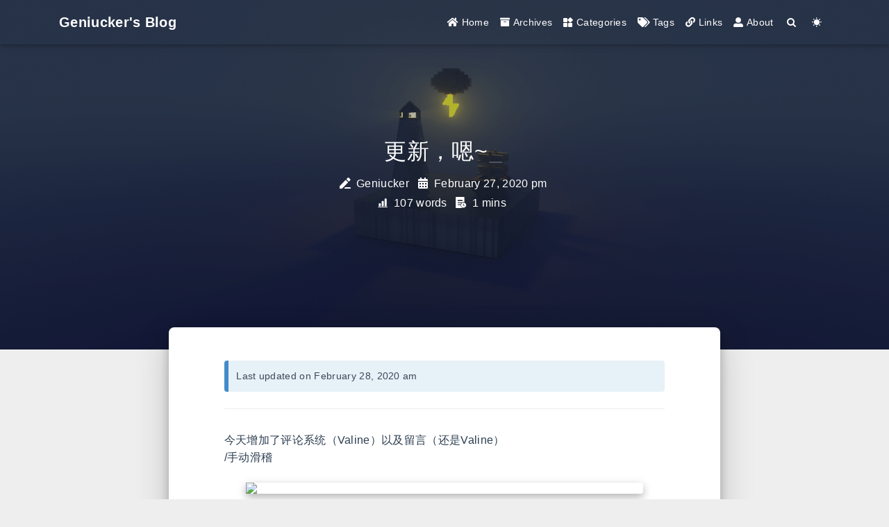

--- FILE ---
content_type: text/html; charset=utf-8
request_url: https://blog.geniucker.com/2020/02/27/%E6%9B%B4%E6%96%B0%EF%BC%8C%E5%97%AF/
body_size: 6638
content:


<!DOCTYPE html>
<html lang="en" data-default-color-scheme=auto>



<head>
  <meta charset="UTF-8">

  <link rel="apple-touch-icon" sizes="76x76" href="/img/fluid.png">
  <link rel="icon" href="https://source.geniucker.top/logo/favicon-32x32-next.png">
  

  <meta name="viewport" content="width=device-width, initial-scale=1.0, maximum-scale=5.0, shrink-to-fit=no">
  <meta http-equiv="x-ua-compatible" content="ie=edge">
  
  <meta name="theme-color" content="#2f4154">
  <meta name="author" content="Geniucker">
  <meta name="keywords" content="笔记,技术,随笔">
  
    <meta name="description" content="今天增加了评论系统（Valine）以及留言（还是Valine）&#x2F;手动滑稽就是一直搞不懂图片和文字为什么不能在同一行显示   本段代码（Markdown）： 123---今天增加了评论系统（Valine）以及留言（还是Valine）  &#x2F;手动滑稽![](https:&#x2F;&#x2F;source.geniucker.top&#x2F;20200227-1-1.webp)就是一直搞不懂图片和文字为什么不能在同一行">
<meta property="og:type" content="article">
<meta property="og:title" content="更新，嗯~">
<meta property="og:url" content="https://blog.geniucker.com/2020/02/27/%E6%9B%B4%E6%96%B0%EF%BC%8C%E5%97%AF/index.html">
<meta property="og:site_name" content="Geniucker&#39;s Blog">
<meta property="og:description" content="今天增加了评论系统（Valine）以及留言（还是Valine）&#x2F;手动滑稽就是一直搞不懂图片和文字为什么不能在同一行显示   本段代码（Markdown）： 123---今天增加了评论系统（Valine）以及留言（还是Valine）  &#x2F;手动滑稽![](https:&#x2F;&#x2F;source.geniucker.top&#x2F;20200227-1-1.webp)就是一直搞不懂图片和文字为什么不能在同一行">
<meta property="og:locale" content="en_US">
<meta property="og:image" content="https://source.geniucker.top/20200227-1-1.png">
<meta property="article:published_time" content="2020-02-27T05:25:00.000Z">
<meta property="article:modified_time" content="2020-02-28T00:05:40.000Z">
<meta property="article:author" content="Geniucker">
<meta property="article:tag" content="建站">
<meta name="twitter:card" content="summary_large_image">
<meta name="twitter:image" content="https://source.geniucker.top/20200227-1-1.png">
  
  
    <meta name="referrer" content="no-referrer-when-downgrade">
  
  
  <title>更新，嗯~ - Geniucker&#39;s Blog</title>

  <link  rel="stylesheet" href="https://lib.baomitu.com/twitter-bootstrap/4.6.1/css/bootstrap.min.css" />



  <link  rel="stylesheet" href="https://lib.baomitu.com/github-markdown-css/4.0.0/github-markdown.min.css" />

  <link  rel="stylesheet" href="https://lib.baomitu.com/hint.css/2.7.0/hint.min.css" />

  <link  rel="stylesheet" href="https://lib.baomitu.com/fancybox/3.5.7/jquery.fancybox.min.css" />



<!-- 主题依赖的图标库，不要自行修改 -->
<!-- Do not modify the link that theme dependent icons -->

<link rel="stylesheet" href="//at.alicdn.com/t/c/font_1749284_5i9bdhy70f8.css">



<link rel="stylesheet" href="//at.alicdn.com/t/c/font_1736178_k526ubmyhba.css">


<link  rel="stylesheet" href="/css/main.css" />


  <link id="highlight-css" rel="stylesheet" href="/css/highlight.css" />
  
    <link id="highlight-css-dark" rel="stylesheet" href="/css/highlight-dark.css" />
  




  <script id="fluid-configs">
    var Fluid = window.Fluid || {};
    Fluid.ctx = Object.assign({}, Fluid.ctx)
    var CONFIG = {"hostname":"blog.geniucker.com","root":"/","version":"1.9.8","typing":{"enable":true,"typeSpeed":70,"cursorChar":"_","loop":false,"scope":[]},"anchorjs":{"enable":true,"element":"h1,h2,h3,h4,h5,h6","placement":"left","visible":"hover","icon":""},"progressbar":{"enable":true,"height_px":3,"color":"#29d","options":{"showSpinner":false,"trickleSpeed":100}},"code_language":{"enable":true,"default":"TEXT"},"copy_btn":true,"image_caption":{"enable":true},"image_zoom":{"enable":true,"img_url_replace":["",""]},"toc":{"enable":true,"placement":"right","headingSelector":"h1,h2,h3,h4,h5,h6","collapseDepth":0},"lazyload":{"enable":true,"loading_img":"/img/loading.gif","onlypost":false,"offset_factor":2},"web_analytics":{"enable":false,"follow_dnt":true,"baidu":null,"google":{"measurement_id":null},"tencent":{"sid":null,"cid":null},"leancloud":{"app_id":null,"app_key":null,"server_url":null,"path":"window.location.pathname","ignore_local":false},"umami":{"src":null,"website_id":null,"domains":null,"start_time":"2024-01-01T00:00:00.000Z","token":null,"api_server":null}},"search_path":"/local-search.xml","include_content_in_search":true};

    if (CONFIG.web_analytics.follow_dnt) {
      var dntVal = navigator.doNotTrack || window.doNotTrack || navigator.msDoNotTrack;
      Fluid.ctx.dnt = dntVal && (dntVal.startsWith('1') || dntVal.startsWith('yes') || dntVal.startsWith('on'));
    }
  </script>
  <script  src="/js/utils.js" ></script>
  <script  src="/js/color-schema.js" ></script>
  


  
<meta name="generator" content="Hexo 7.3.0"><link rel="alternate" href="/atom.xml" title="Geniucker's Blog" type="application/atom+xml">
<link rel="alternate" href="/rss2.xml" title="Geniucker's Blog" type="application/rss+xml">
</head>


<body>
  

  <header>
    

<div class="header-inner" style="height: 70vh;">
  <nav id="navbar" class="navbar fixed-top  navbar-expand-lg navbar-dark scrolling-navbar">
  <div class="container">
    <a class="navbar-brand" href="/">
      <strong>Geniucker&#39;s Blog</strong>
    </a>

    <button id="navbar-toggler-btn" class="navbar-toggler" type="button" data-toggle="collapse"
            data-target="#navbarSupportedContent"
            aria-controls="navbarSupportedContent" aria-expanded="false" aria-label="Toggle navigation">
      <div class="animated-icon"><span></span><span></span><span></span></div>
    </button>

    <!-- Collapsible content -->
    <div class="collapse navbar-collapse" id="navbarSupportedContent">
      <ul class="navbar-nav ml-auto text-center">
        
          
          
          
          
            <li class="nav-item">
              <a class="nav-link" href="/" target="_self">
                <i class="iconfont icon-home-fill"></i>
                <span>Home</span>
              </a>
            </li>
          
        
          
          
          
          
            <li class="nav-item">
              <a class="nav-link" href="/archives/" target="_self">
                <i class="iconfont icon-archive-fill"></i>
                <span>Archives</span>
              </a>
            </li>
          
        
          
          
          
          
            <li class="nav-item">
              <a class="nav-link" href="/categories/" target="_self">
                <i class="iconfont icon-category-fill"></i>
                <span>Categories</span>
              </a>
            </li>
          
        
          
          
          
          
            <li class="nav-item">
              <a class="nav-link" href="/tags/" target="_self">
                <i class="iconfont icon-tags-fill"></i>
                <span>Tags</span>
              </a>
            </li>
          
        
          
          
          
          
            <li class="nav-item">
              <a class="nav-link" href="/links/" target="_self">
                <i class="iconfont icon-link-fill"></i>
                <span>Links</span>
              </a>
            </li>
          
        
          
          
          
          
            <li class="nav-item">
              <a class="nav-link" href="/about/" target="_self">
                <i class="iconfont icon-user-fill"></i>
                <span>About</span>
              </a>
            </li>
          
        
        
          <li class="nav-item" id="search-btn">
            <a class="nav-link" target="_self" href="javascript:;" data-toggle="modal" data-target="#modalSearch" aria-label="Search">
              <i class="iconfont icon-search"></i>
            </a>
          </li>
          
        
        
          <li class="nav-item" id="color-toggle-btn">
            <a class="nav-link" target="_self" href="javascript:;" aria-label="Color Toggle">
              <i class="iconfont icon-dark" id="color-toggle-icon"></i>
            </a>
          </li>
        
      </ul>
    </div>
  </div>
</nav>

  

<div id="banner" class="banner" parallax=true
     style="background: url('/img/default.png') no-repeat center center; background-size: cover;">
  <div class="full-bg-img">
    <div class="mask flex-center" style="background-color: rgba(0, 0, 0, 0.3)">
      <div class="banner-text text-center fade-in-up">
        <div class="h2">
          
            <span id="subtitle" data-typed-text="更新，嗯~"></span>
          
        </div>

        
          
  <div class="mt-3">
    
      <span class="post-meta mr-2">
        <i class="iconfont icon-author" aria-hidden="true"></i>
        Geniucker
      </span>
    
    
      <span class="post-meta">
        <i class="iconfont icon-date-fill" aria-hidden="true"></i>
        <time datetime="2020-02-27 13:25" pubdate>
          February 27, 2020 pm
        </time>
      </span>
    
  </div>

  <div class="mt-1">
    
      <span class="post-meta mr-2">
        <i class="iconfont icon-chart"></i>
        
          107 words
        
      </span>
    

    
      <span class="post-meta mr-2">
        <i class="iconfont icon-clock-fill"></i>
        
        
        
          1 mins
        
      </span>
    

    
    
  </div>


        
      </div>

      
    </div>
  </div>
</div>

</div>

  </header>

  <main>
    
      

<div class="container-fluid nopadding-x">
  <div class="row nomargin-x">
    <div class="side-col d-none d-lg-block col-lg-2">
      

    </div>

    <div class="col-lg-8 nopadding-x-md">
      <div class="container nopadding-x-md" id="board-ctn">
        <div id="board">
          <article class="post-content mx-auto">
            <h1 id="seo-header">更新，嗯~</h1>
            
              <p id="updated-time" class="note note-info" style="">
                
                  
                    Last updated on February 28, 2020 am
                  
                
              </p>
            
            
              <div class="markdown-body">
                
                <hr>
<p>今天增加了评论系统（Valine）以及留言（还是Valine）<br>&#x2F;手动滑稽<img src="https://source.geniucker.top/20200227-1-1.png" srcset="/img/loading.gif" lazyload>就是一直搞不懂图片和文字为什么不能在同一行显示  </p>
<p>本段代码（Markdown）：</p>
<figure class="highlight markdown"><table><tr><td class="gutter"><pre><span class="line">1</span><br><span class="line">2</span><br><span class="line">3</span><br></pre></td><td class="code"><pre><code class="hljs Markdown">---<br>今天增加了评论系统（Valine）以及留言（还是Valine）  <br>/手动滑稽![](<span class="hljs-link">https://source.geniucker.top/20200227-1-1.webp</span>)就是一直搞不懂图片和文字为什么不能在同一行显示<br></code></pre></td></tr></table></figure>
<p><strong>欢迎指导</strong></p>

                
              </div>
            
            <hr/>
            <div>
              <div class="post-metas my-3">
  
    <div class="post-meta mr-3 d-flex align-items-center">
      <i class="iconfont icon-category"></i>
      

<span class="category-chains">
  
  
    
      <span class="category-chain">
        
  <a href="/categories/%E9%9A%8F%E7%AC%94/" class="category-chain-item">随笔</a>
  
  

      </span>
    
  
</span>

    </div>
  
  
    <div class="post-meta">
      <i class="iconfont icon-tags"></i>
      
        <a href="/tags/%E5%BB%BA%E7%AB%99/" class="print-no-link">#建站</a>
      
    </div>
  
</div>


              
  

  <div class="license-box my-3">
    <div class="license-title">
      <div>更新，嗯~</div>
      <div>https://blog.geniucker.com/2020/02/27/更新，嗯/</div>
    </div>
    <div class="license-meta">
      
        <div class="license-meta-item">
          <div>Author</div>
          <div>Geniucker</div>
        </div>
      
      
        <div class="license-meta-item license-meta-date">
          <div>Posted on</div>
          <div>February 27, 2020</div>
        </div>
      
      
      
        <div class="license-meta-item">
          <div>Licensed under</div>
          <div>
            
              
              
                <a class="print-no-link" target="_blank" href="https://creativecommons.org/licenses/by/4.0/">
                  <span class="hint--top hint--rounded" aria-label="BY - Attribution">
                    <i class="iconfont icon-cc-by"></i>
                  </span>
                </a>
              
            
          </div>
        </div>
      
    </div>
    <div class="license-icon iconfont"></div>
  </div>



              
                <div class="post-prevnext my-3">
                  <article class="post-prev col-6">
                    
                    
                      <a href="/2020/03/25/Python-pip-%E4%BD%BF%E7%94%A8%E5%9B%BD%E5%86%85%E6%BA%90/" title="Python pip 使用国内源">
                        <i class="iconfont icon-arrowleft"></i>
                        <span class="hidden-mobile">Python pip 使用国内源</span>
                        <span class="visible-mobile">Previous</span>
                      </a>
                    
                  </article>
                  <article class="post-next col-6">
                    
                    
                      <a href="/2020/02/26/%E7%BB%88%E4%BA%8E%E6%90%AD%E5%A5%BD%E5%8D%9A%E5%AE%A2%E4%BA%86/" title="终于搭好博客了">
                        <span class="hidden-mobile">终于搭好博客了</span>
                        <span class="visible-mobile">Next</span>
                        <i class="iconfont icon-arrowright"></i>
                      </a>
                    
                  </article>
                </div>
              
            </div>

            
  
  
    <article id="comments" lazyload>
      
    <div id="giscus" class="giscus"></div>
    <script type="text/javascript">
      Fluid.utils.loadComments('#giscus', function() {
        var options = {"repo":"Geniucker/blog-commnet","repo-id":"R_kgDOHodssA","category":"Announcements","category-id":"DIC_kwDOHodssM4CdRHE","theme-light":"light","theme-dark":"dark","mapping":"path","reactions-enabled":"1","emit-metadata":"0","input-position":"top","lang":"en","strict":"0","theme":"preferred_color_scheme","loading":"lazy"};
        var attributes = {};
        for (let option in options) {
          if (!option.startsWith('theme-')) {
            var key = option.startsWith('data-') ? option : 'data-' + option;
            attributes[key] = options[option];
          }
        }
        var light = 'light';
        var dark = 'dark';
        window.GiscusThemeLight = light;
        window.GiscusThemeDark = dark;
        attributes['data-theme'] = document.documentElement.getAttribute('data-user-color-scheme') === 'dark' ? dark : light;
        for (let attribute in attributes) {
          var value = attributes[attribute];
          if (value === undefined || value === null || value === '') {
            delete attributes[attribute];
          }
        }
        var s = document.createElement('script');
        s.setAttribute('src', 'https://giscus.app/client.js');
        s.setAttribute('crossorigin', 'anonymous');
        for (let attribute in attributes) {
          s.setAttribute(attribute, attributes[attribute]);
        }
        var ss = document.getElementsByTagName('script');
        var e = ss.length > 0 ? ss[ss.length - 1] : document.head || document.documentElement;
        e.parentNode.insertBefore(s, e.nextSibling);
      });
    </script>
    <noscript>Please enable JavaScript to view the comments</noscript>


    </article>
  


          </article>
        </div>
      </div>
    </div>

    <div class="side-col d-none d-lg-block col-lg-2">
      
  <aside class="sidebar" style="margin-left: -1rem">
    <div id="toc">
  <p class="toc-header">
    <i class="iconfont icon-list"></i>
    <span>Table of Contents</span>
  </p>
  <div class="toc-body" id="toc-body"></div>
</div>



  </aside>


    </div>
  </div>
</div>





  



  



  



  



  







    

    
      <a id="scroll-top-button" aria-label="TOP" href="#" role="button">
        <i class="iconfont icon-arrowup" aria-hidden="true"></i>
      </a>
    

    
      <div class="modal fade" id="modalSearch" tabindex="-1" role="dialog" aria-labelledby="ModalLabel"
     aria-hidden="true">
  <div class="modal-dialog modal-dialog-scrollable modal-lg" role="document">
    <div class="modal-content">
      <div class="modal-header text-center">
        <h4 class="modal-title w-100 font-weight-bold">Search</h4>
        <button type="button" id="local-search-close" class="close" data-dismiss="modal" aria-label="Close">
          <span aria-hidden="true">&times;</span>
        </button>
      </div>
      <div class="modal-body mx-3">
        <div class="md-form mb-5">
          <input type="text" id="local-search-input" class="form-control validate">
          <label data-error="x" data-success="v" for="local-search-input">Keyword</label>
        </div>
        <div class="list-group" id="local-search-result"></div>
      </div>
    </div>
  </div>
</div>

    

    
  </main>

  <footer>
    <div class="footer-inner">
  
    <div class="footer-content">
       <a href="https://hexo.io" target="_blank" rel="nofollow noopener"><span>Hexo</span></a> <i class="iconfont icon-love"></i> <a href="https://github.com/fluid-dev/hexo-theme-fluid" target="_blank" rel="nofollow noopener"><span>Fluid</span></a> 
    </div>
  
  
    <div class="statistics">
  
  

  
    
      <span id="busuanzi_container_site_pv" style="display: none">
        总访问量 
        <span id="busuanzi_value_site_pv"></span>
         次
      </span>
    
    
      <span id="busuanzi_container_site_uv" style="display: none">
        总访客数 
        <span id="busuanzi_value_site_uv"></span>
         人
      </span>
    
    

  

</div>

  
  
</div>

  </footer>

  <!-- Scripts -->
  
  <script  src="https://lib.baomitu.com/nprogress/0.2.0/nprogress.min.js" ></script>
  <link  rel="stylesheet" href="https://lib.baomitu.com/nprogress/0.2.0/nprogress.min.css" />

  <script>
    NProgress.configure({"showSpinner":false,"trickleSpeed":100})
    NProgress.start()
    window.addEventListener('load', function() {
      NProgress.done();
    })
  </script>


<script  src="https://lib.baomitu.com/jquery/3.6.4/jquery.min.js" ></script>
<script  src="https://lib.baomitu.com/twitter-bootstrap/4.6.1/js/bootstrap.min.js" ></script>
<script  src="/js/events.js" ></script>
<script  src="/js/plugins.js" ></script>


  <script  src="https://lib.baomitu.com/typed.js/2.0.12/typed.min.js" ></script>
  <script>
    (function (window, document) {
      var typing = Fluid.plugins.typing;
      var subtitle = document.getElementById('subtitle');
      if (!subtitle || !typing) {
        return;
      }
      var text = subtitle.getAttribute('data-typed-text');
      
        typing(text);
      
    })(window, document);
  </script>




  
    <script  src="/js/img-lazyload.js" ></script>
  




  
<script>
  Fluid.utils.createScript('https://lib.baomitu.com/tocbot/4.20.1/tocbot.min.js', function() {
    var toc = jQuery('#toc');
    if (toc.length === 0 || !window.tocbot) { return; }
    var boardCtn = jQuery('#board-ctn');
    var boardTop = boardCtn.offset().top;

    window.tocbot.init(Object.assign({
      tocSelector     : '#toc-body',
      contentSelector : '.markdown-body',
      linkClass       : 'tocbot-link',
      activeLinkClass : 'tocbot-active-link',
      listClass       : 'tocbot-list',
      isCollapsedClass: 'tocbot-is-collapsed',
      collapsibleClass: 'tocbot-is-collapsible',
      scrollSmooth    : true,
      includeTitleTags: true,
      headingsOffset  : -boardTop,
    }, CONFIG.toc));
    if (toc.find('.toc-list-item').length > 0) {
      toc.css('visibility', 'visible');
    }

    Fluid.events.registerRefreshCallback(function() {
      if ('tocbot' in window) {
        tocbot.refresh();
        var toc = jQuery('#toc');
        if (toc.length === 0 || !tocbot) {
          return;
        }
        if (toc.find('.toc-list-item').length > 0) {
          toc.css('visibility', 'visible');
        }
      }
    });
  });
</script>


  <script src=https://lib.baomitu.com/clipboard.js/2.0.11/clipboard.min.js></script>

  <script>Fluid.plugins.codeWidget();</script>


  
<script>
  Fluid.utils.createScript('https://lib.baomitu.com/anchor-js/5.0.0/anchor.min.js', function() {
    window.anchors.options = {
      placement: CONFIG.anchorjs.placement,
      visible  : CONFIG.anchorjs.visible
    };
    if (CONFIG.anchorjs.icon) {
      window.anchors.options.icon = CONFIG.anchorjs.icon;
    }
    var el = (CONFIG.anchorjs.element || 'h1,h2,h3,h4,h5,h6').split(',');
    var res = [];
    for (var item of el) {
      res.push('.markdown-body > ' + item.trim());
    }
    if (CONFIG.anchorjs.placement === 'left') {
      window.anchors.options.class = 'anchorjs-link-left';
    }
    window.anchors.add(res.join(', '));

    Fluid.events.registerRefreshCallback(function() {
      if ('anchors' in window) {
        anchors.removeAll();
        var el = (CONFIG.anchorjs.element || 'h1,h2,h3,h4,h5,h6').split(',');
        var res = [];
        for (var item of el) {
          res.push('.markdown-body > ' + item.trim());
        }
        if (CONFIG.anchorjs.placement === 'left') {
          anchors.options.class = 'anchorjs-link-left';
        }
        anchors.add(res.join(', '));
      }
    });
  });
</script>


  
<script>
  Fluid.utils.createScript('https://lib.baomitu.com/fancybox/3.5.7/jquery.fancybox.min.js', function() {
    Fluid.plugins.fancyBox();
  });
</script>


  <script>Fluid.plugins.imageCaption();</script>

  <script  src="/js/local-search.js" ></script>

  <script defer src="https://busuanzi.ibruce.info/busuanzi/2.3/busuanzi.pure.mini.js" ></script>





<!-- 主题的启动项，将它保持在最底部 -->
<!-- the boot of the theme, keep it at the bottom -->
<script  src="/js/boot.js" ></script>


  

  <noscript>
    <div class="noscript-warning">Blog works best with JavaScript enabled</div>
  </noscript>
<script defer src="https://static.cloudflareinsights.com/beacon.min.js/vcd15cbe7772f49c399c6a5babf22c1241717689176015" integrity="sha512-ZpsOmlRQV6y907TI0dKBHq9Md29nnaEIPlkf84rnaERnq6zvWvPUqr2ft8M1aS28oN72PdrCzSjY4U6VaAw1EQ==" data-cf-beacon='{"version":"2024.11.0","token":"3a1b7ee5f21e4b0d9b51fb103bfbdb3b","r":1,"server_timing":{"name":{"cfCacheStatus":true,"cfEdge":true,"cfExtPri":true,"cfL4":true,"cfOrigin":true,"cfSpeedBrain":true},"location_startswith":null}}' crossorigin="anonymous"></script>
</body>
</html>


--- FILE ---
content_type: text/html; charset=utf-8
request_url: https://giscus.app/en/widget?origin=https%3A%2F%2Fblog.geniucker.com%2F2020%2F02%2F27%2F%25E6%259B%25B4%25E6%2596%25B0%25EF%25BC%258C%25E5%2597%25AF%2F%23giscus&session=&theme=light&reactionsEnabled=1&emitMetadata=0&inputPosition=top&repo=Geniucker%2Fblog-commnet&repoId=R_kgDOHodssA&category=Announcements&categoryId=DIC_kwDOHodssM4CdRHE&strict=0&description=%E4%BB%8A%E5%A4%A9%E5%A2%9E%E5%8A%A0%E4%BA%86%E8%AF%84%E8%AE%BA%E7%B3%BB%E7%BB%9F%EF%BC%88Valine%EF%BC%89%E4%BB%A5%E5%8F%8A%E7%95%99%E8%A8%80%EF%BC%88%E8%BF%98%E6%98%AFValine%EF%BC%89%2F%E6%89%8B%E5%8A%A8%E6%BB%91%E7%A8%BD%E5%B0%B1%E6%98%AF%E4%B8%80%E7%9B%B4%E6%90%9E%E4%B8%8D%E6%87%82%E5%9B%BE%E7%89%87%E5%92%8C%E6%96%87%E5%AD%97%E4%B8%BA%E4%BB%80%E4%B9%88%E4%B8%8D%E8%83%BD%E5%9C%A8%E5%90%8C%E4%B8%80%E8%A1%8C%E6%98%BE%E7%A4%BA+++%E6%9C%AC%E6%AE%B5%E4%BB%A3%E7%A0%81%EF%BC%88Markdown%EF%BC%89%EF%BC%9A+123---%E4%BB%8A%E5%A4%A9%E5%A2%9E%E5%8A%A0%E4%BA%86%E8%AF%84%E8%AE%BA%E7%B3%BB%E7%BB%9F%EF%BC%88Valine%EF%BC%89%E4%BB%A5%E5%8F%8A%E7%95%99%E8%A8%80%EF%BC%88%E8%BF%98%E6%98%AFValine%EF%BC%89++%2F%E6%89%8B%E5%8A%A8%E6%BB%91%E7%A8%BD%21%5B%5D%28https%3A%2F%2Fsource.geniucker.top%2F20200227-1-1.webp%29%E5%B0%B1%E6%98%AF%E4%B8%80%E7%9B%B4%E6%90%9E%E4%B8%8D%E6%87%82%E5%9B%BE%E7%89%87%E5%92%8C%E6%96%87%E5%AD%97%E4%B8%BA%E4%BB%80%E4%B9%88%E4%B8%8D%E8%83%BD%E5%9C%A8%E5%90%8C%E4%B8%80%E8%A1%8C&backLink=https%3A%2F%2Fblog.geniucker.com%2F2020%2F02%2F27%2F%25E6%259B%25B4%25E6%2596%25B0%25EF%25BC%258C%25E5%2597%25AF%2F&term=2020%2F02%2F27%2F%25E6%259B%25B4%25E6%2596%25B0%25EF%25BC%258C%25E5%2597%25AF%2F
body_size: 2354
content:
<!DOCTYPE html><html dir="ltr" lang="en"><head><meta charset="utf-8"/><meta name="viewport" content="width=device-width"/><base target="_top"/><title>giscus</title><meta name="next-head-count" content="4"/><link rel="icon" href="/favicon.ico"/><link rel="preconnect" href="https://api.github.com"/><link rel="preconnect" href="https://avatars3.githubusercontent.com"/><link rel="apple-touch-icon" sizes="180x180" href="/apple-touch-icon.png"/><link rel="icon" type="image/png" sizes="32x32" href="/favicon-32x32.png"/><link rel="icon" type="image/png" sizes="16x16" href="/favicon-16x16.png"/><meta name="color-scheme" content="light dark"/><link rel="manifest" href="/site.webmanifest"/><link rel="stylesheet" href="/themes/light.css" crossorigin="anonymous" id="giscus-theme"/><link rel="preload" href="/_next/static/css/1ba63f4f1b975b30.css" as="style"/><link rel="stylesheet" href="/_next/static/css/1ba63f4f1b975b30.css" data-n-g/><noscript data-n-css></noscript><script defer noModule src="/_next/static/chunks/polyfills-c67a75d1b6f99dc8.js"></script><script src="/_next/static/chunks/webpack-6b2584c51f2fda40.js" defer></script><script src="/_next/static/chunks/framework-821422f1c2a18a27.js" defer></script><script src="/_next/static/chunks/main-150a3b60f55bb087.js" defer></script><script src="/_next/static/chunks/pages/_app-6f740f846599cb46.js" defer></script><script src="/_next/static/chunks/727f57db-503fa32904b535ea.js" defer></script><script src="/_next/static/chunks/3006-c974b2cdab4c9b95.js" defer></script><script src="/_next/static/chunks/4947-ef88ba5ef051af3d.js" defer></script><script src="/_next/static/chunks/pages/widget-20a96669d847c90c.js" defer></script><script src="/_next/static/B2TzKKc1N7YSxPu-MsW3V/_buildManifest.js" defer></script><script src="/_next/static/B2TzKKc1N7YSxPu-MsW3V/_ssgManifest.js" defer></script></head><body><div id="__next"><main data-theme="light" class="w-full mx-auto"><div class="gsc-loading"><div class="gsc-loading-image"></div><span class="gsc-loading-text color-fg-muted">Loading comments…</span></div></main></div><script id="__NEXT_DATA__" type="application/json">{"props":{"pageProps":{"origin":"https://blog.geniucker.com/2020/02/27/%E6%9B%B4%E6%96%B0%EF%BC%8C%E5%97%AF/#giscus","session":"","repo":"Geniucker/blog-commnet","term":"2020/02/27/%E6%9B%B4%E6%96%B0%EF%BC%8C%E5%97%AF/","category":"Announcements","number":0,"strict":false,"repoId":"R_kgDOHodssA","categoryId":"DIC_kwDOHodssM4CdRHE","description":"今天增加了评论系统（Valine）以及留言（还是Valine）/手动滑稽就是一直搞不懂图片和文字为什么不能在同一行显示   本段代码（Markdown）： 123---今天增加了评论系统（Valine）以及留言（还是Valine）  /手动滑稽![](https://source.geniucker.top/20200227-1-1.webp)就是一直搞不懂图片和文字为什么不能在同一行","reactionsEnabled":true,"emitMetadata":false,"inputPosition":"top","defaultCommentOrder":"oldest","theme":"light","originHost":"https://blog.geniucker.com","backLink":"https://blog.geniucker.com/2020/02/27/%E6%9B%B4%E6%96%B0%EF%BC%8C%E5%97%AF/","__lang":"en","__namespaces":{"common":{"reactions":{"0":"{{count}} reactions","one":"{{count}} reaction","other":"{{count}} reactions"},"comment":"Comment","comments":{"0":"{{count}} comments","one":"{{count}} comment","other":"{{count}} comments"},"reply":"Reply","replies":{"0":"{{count}} replies","one":"{{count}} reply","other":"{{count}}{{plus}} replies"},"upvotes":{"0":"{{count}} upvotes","one":"{{count}} upvote","other":"{{count}} upvotes"},"hiddenItems":{"0":"{{count}} hidden items","one":"{{count}} hidden item","other":"{{count}} hidden items"},"genericError":"An error occurred: {{message}}","loadMore":"Load more","loading":"Loading","loadingComments":"Loading comments…","loadingPreview":"Loading preview…","poweredBy":"– powered by \u003ca\u003egiscus\u003c/a\u003e","oldest":"Oldest","newest":"Newest","showPreviousReplies":{"0":"Show {{count}} previous replies","one":"Show {{count}} previous reply","other":"Show {{count}} previous replies"},"seePreviousRepliesOnGitHub":{"0":"See {{count}} previous replies on GitHub","one":"See {{count}} previous reply on GitHub","other":"See {{count}} previous replies on GitHub"},"edited":"edited","thisCommentWasDeleted":"This comment was deleted.","thisCommentWasMinimized":"This comment has been minimized.","thisCommentWasHidden":"This comment has been hidden.","write":"Write","preview":"Preview","enableFixedWidth":"Enable fixed-width (monospace) font in the editor","disableFixedWidth":"Disable fixed-width (monospace) font in the editor","lastEditedAt":"Last edited at {{date}}","writeAComment":"Write a comment","signInToComment":"Sign in to comment","stylingWithMarkdownIsSupported":"Styling with Markdown is supported","signOut":"Sign out","cancel":"Cancel","signInWithGitHub":"Sign in with GitHub","writeAReply":"Write a reply","upvote":"Upvote","youMustBeSignedInToUpvote":"You must be signed in to upvote.","addReactions":"Add reactions","pleaseWait":"Please wait…","pickYourReaction":"Pick your reaction","addTheReaction":"Add {{reaction}} reaction","removeTheReaction":"Remove {{reaction}} reaction","signInToAddYourReaction":"\u003ca\u003eSign in\u003c/a\u003e to add your reaction.","youMustBeSignedInToAddReactions":"You must be signed in to add reactions.","peopleReactedWith":{"0":"{{count}} people reacted with {{reaction}} {{emoji}}","one":"{{count}} person reacted with {{reaction}} {{emoji}}","other":"{{count}} people reacted with {{reaction}} {{emoji}}"},"emoji":"emoji","nothingToPreview":"Nothing to preview","THUMBS_UP":"+1","THUMBS_DOWN":"-1","LAUGH":"Laugh","HOORAY":"Hooray","CONFUSED":"Confused","HEART":"Love","ROCKET":"Rocket","EYES":"Eyes","COLLABORATOR":"Collaborator","CONTRIBUTOR":"Contributor","FIRST_TIMER":"First-timer","FIRST_TIME_CONTRIBUTOR":"First-time contributor","MANNEQUIN":"Mannequin","MEMBER":"Member","NONE":"None","OWNER":"Owner","APP":"App"}}},"__N_SSP":true},"page":"/widget","query":{"origin":"https://blog.geniucker.com/2020/02/27/%E6%9B%B4%E6%96%B0%EF%BC%8C%E5%97%AF/#giscus","session":"","theme":"light","reactionsEnabled":"1","emitMetadata":"0","inputPosition":"top","repo":"Geniucker/blog-commnet","repoId":"R_kgDOHodssA","category":"Announcements","categoryId":"DIC_kwDOHodssM4CdRHE","strict":"0","description":"今天增加了评论系统（Valine）以及留言（还是Valine）/手动滑稽就是一直搞不懂图片和文字为什么不能在同一行显示   本段代码（Markdown）： 123---今天增加了评论系统（Valine）以及留言（还是Valine）  /手动滑稽![](https://source.geniucker.top/20200227-1-1.webp)就是一直搞不懂图片和文字为什么不能在同一行","backLink":"https://blog.geniucker.com/2020/02/27/%E6%9B%B4%E6%96%B0%EF%BC%8C%E5%97%AF/","term":"2020/02/27/%E6%9B%B4%E6%96%B0%EF%BC%8C%E5%97%AF/"},"buildId":"B2TzKKc1N7YSxPu-MsW3V","isFallback":false,"gssp":true,"locale":"en","locales":["en","ar","be","bg","ca","cs","da","de","eo","es","eu","fa","fr","gr","gsw","hbs","he","hu","id","it","ja","kh","ko","nl","pl","pt","ro","ru","th","tr","vi","uk","uz","zh-CN","zh-Hans","zh-Hant","zh-TW","zh-HK"],"defaultLocale":"en","scriptLoader":[]}</script></body></html>

--- FILE ---
content_type: text/css; charset=utf-8
request_url: https://lib.baomitu.com/github-markdown-css/4.0.0/github-markdown.min.css
body_size: 14041
content:
.markdown-body .octicon{display:inline-block;fill:currentColor;vertical-align:text-bottom}.markdown-body .anchor{float:left;line-height:1;margin-left:-20px;padding-right:4px}.markdown-body .anchor:focus{outline:0}.markdown-body h1 .octicon-link,.markdown-body h2 .octicon-link,.markdown-body h3 .octicon-link,.markdown-body h4 .octicon-link,.markdown-body h5 .octicon-link,.markdown-body h6 .octicon-link{color:#1b1f23;vertical-align:middle;visibility:hidden}.markdown-body h1:hover .anchor,.markdown-body h2:hover .anchor,.markdown-body h3:hover .anchor,.markdown-body h4:hover .anchor,.markdown-body h5:hover .anchor,.markdown-body h6:hover .anchor{text-decoration:none}.markdown-body h1:hover .anchor .octicon-link,.markdown-body h2:hover .anchor .octicon-link,.markdown-body h3:hover .anchor .octicon-link,.markdown-body h4:hover .anchor .octicon-link,.markdown-body h5:hover .anchor .octicon-link,.markdown-body h6:hover .anchor .octicon-link{visibility:visible}.markdown-body h1:hover .anchor .octicon-link:before,.markdown-body h2:hover .anchor .octicon-link:before,.markdown-body h3:hover .anchor .octicon-link:before,.markdown-body h4:hover .anchor .octicon-link:before,.markdown-body h5:hover .anchor .octicon-link:before,.markdown-body h6:hover .anchor .octicon-link:before{width:16px;height:16px;content:' ';display:inline-block;background-image:url("data:image/svg+xml,%3Csvg xmlns='http://www.w3.org/2000/svg' viewBox='0 0 16 16' version='1.1' width='16' height='16' aria-hidden='true'%3E%3Cpath fill-rule='evenodd' d='M4 9h1v1H4c-1.5 0-3-1.69-3-3.5S2.55 3 4 3h4c1.45 0 3 1.69 3 3.5 0 1.41-.91 2.72-2 3.25V8.59c.58-.45 1-1.27 1-2.09C10 5.22 8.98 4 8 4H4c-.98 0-2 1.22-2 2.5S3 9 4 9zm9-3h-1v1h1c1 0 2 1.22 2 2.5S13.98 12 13 12H9c-.98 0-2-1.22-2-2.5 0-.83.42-1.64 1-2.09V6.25c-1.09.53-2 1.84-2 3.25C6 11.31 7.55 13 9 13h4c1.45 0 3-1.69 3-3.5S14.5 6 13 6z'%3E%3C/path%3E%3C/svg%3E")}.markdown-body{-ms-text-size-adjust:100%;-webkit-text-size-adjust:100%;line-height:1.5;color:#24292e;font-family:-apple-system,BlinkMacSystemFont,Segoe UI,Helvetica,Arial,sans-serif,Apple Color Emoji,Segoe UI Emoji;font-size:16px;line-height:1.5;word-wrap:break-word}.markdown-body details{display:block}.markdown-body summary{display:list-item}.markdown-body a{background-color:initial}.markdown-body a:active,.markdown-body a:hover{outline-width:0}.markdown-body strong{font-weight:inherit;font-weight:bolder}.markdown-body h1{font-size:2em;margin:.67em 0}.markdown-body img{border-style:none}.markdown-body code,.markdown-body kbd,.markdown-body pre{font-family:monospace,monospace;font-size:1em}.markdown-body hr{box-sizing:initial;height:0;overflow:visible}.markdown-body input{font:inherit;margin:0}.markdown-body input{overflow:visible}.markdown-body [type=checkbox]{box-sizing:border-box;padding:0}.markdown-body *{box-sizing:border-box}.markdown-body input{font-family:inherit;font-size:inherit;line-height:inherit}.markdown-body a{color:#0366d6;text-decoration:none}.markdown-body a:hover{text-decoration:underline}.markdown-body strong{font-weight:600}.markdown-body hr{height:0;margin:15px 0;overflow:hidden;background:0 0;border:0;border-bottom:1px solid #dfe2e5}.markdown-body hr:after,.markdown-body hr:before{display:table;content:""}.markdown-body hr:after{clear:both}.markdown-body table{border-spacing:0;border-collapse:collapse}.markdown-body td,.markdown-body th{padding:0}.markdown-body details summary{cursor:pointer}.markdown-body kbd{display:inline-block;padding:3px 5px;font:11px SFMono-Regular,Consolas,Liberation Mono,Menlo,monospace;line-height:10px;color:#444d56;vertical-align:middle;background-color:#fafbfc;border:1px solid #d1d5da;border-radius:3px;box-shadow:inset 0 -1px 0 #d1d5da}.markdown-body h1,.markdown-body h2,.markdown-body h3,.markdown-body h4,.markdown-body h5,.markdown-body h6{margin-top:0;margin-bottom:0}.markdown-body h1{font-size:32px}.markdown-body h1,.markdown-body h2{font-weight:600}.markdown-body h2{font-size:24px}.markdown-body h3{font-size:20px}.markdown-body h3,.markdown-body h4{font-weight:600}.markdown-body h4{font-size:16px}.markdown-body h5{font-size:14px}.markdown-body h5,.markdown-body h6{font-weight:600}.markdown-body h6{font-size:12px}.markdown-body p{margin-top:0;margin-bottom:10px}.markdown-body blockquote{margin:0}.markdown-body ol,.markdown-body ul{padding-left:0;margin-top:0;margin-bottom:0}.markdown-body ol ol,.markdown-body ul ol{list-style-type:lower-roman}.markdown-body ol ol ol,.markdown-body ol ul ol,.markdown-body ul ol ol,.markdown-body ul ul ol{list-style-type:lower-alpha}.markdown-body dd{margin-left:0}.markdown-body code,.markdown-body pre{font-family:SFMono-Regular,Consolas,Liberation Mono,Menlo,monospace;font-size:12px}.markdown-body pre{margin-top:0;margin-bottom:0}.markdown-body input::-webkit-inner-spin-button,.markdown-body input::-webkit-outer-spin-button{margin:0;-webkit-appearance:none;appearance:none}.markdown-body :checked+.radio-label{position:relative;z-index:1;border-color:#0366d6}.markdown-body .border{border:1px solid #e1e4e8!important}.markdown-body .border-0{border:0!important}.markdown-body .border-bottom{border-bottom:1px solid #e1e4e8!important}.markdown-body .rounded-1{border-radius:3px!important}.markdown-body .bg-white{background-color:#fff!important}.markdown-body .bg-gray-light{background-color:#fafbfc!important}.markdown-body .text-gray-light{color:#6a737d!important}.markdown-body .mb-0{margin-bottom:0!important}.markdown-body .my-2{margin-top:8px!important;margin-bottom:8px!important}.markdown-body .pl-0{padding-left:0!important}.markdown-body .py-0{padding-top:0!important;padding-bottom:0!important}.markdown-body .pl-1{padding-left:4px!important}.markdown-body .pl-2{padding-left:8px!important}.markdown-body .py-2{padding-top:8px!important;padding-bottom:8px!important}.markdown-body .pl-3,.markdown-body .px-3{padding-left:16px!important}.markdown-body .px-3{padding-right:16px!important}.markdown-body .pl-4{padding-left:24px!important}.markdown-body .pl-5{padding-left:32px!important}.markdown-body .pl-6{padding-left:40px!important}.markdown-body .f6{font-size:12px!important}.markdown-body .lh-condensed{line-height:1.25!important}.markdown-body .text-bold{font-weight:600!important}.markdown-body .pl-c{color:#6a737d}.markdown-body .pl-c1,.markdown-body .pl-s .pl-v{color:#005cc5}.markdown-body .pl-e,.markdown-body .pl-en{color:#6f42c1}.markdown-body .pl-s .pl-s1,.markdown-body .pl-smi{color:#24292e}.markdown-body .pl-ent{color:#22863a}.markdown-body .pl-k{color:#d73a49}.markdown-body .pl-pds,.markdown-body .pl-s,.markdown-body .pl-s .pl-pse .pl-s1,.markdown-body .pl-sr,.markdown-body .pl-sr .pl-cce,.markdown-body .pl-sr .pl-sra,.markdown-body .pl-sr .pl-sre{color:#032f62}.markdown-body .pl-smw,.markdown-body .pl-v{color:#e36209}.markdown-body .pl-bu{color:#b31d28}.markdown-body .pl-ii{color:#fafbfc;background-color:#b31d28}.markdown-body .pl-c2{color:#fafbfc;background-color:#d73a49}.markdown-body .pl-c2:before{content:"^M"}.markdown-body .pl-sr .pl-cce{font-weight:700;color:#22863a}.markdown-body .pl-ml{color:#735c0f}.markdown-body .pl-mh,.markdown-body .pl-mh .pl-en,.markdown-body .pl-ms{font-weight:700;color:#005cc5}.markdown-body .pl-mi{font-style:italic;color:#24292e}.markdown-body .pl-mb{font-weight:700;color:#24292e}.markdown-body .pl-md{color:#b31d28;background-color:#ffeef0}.markdown-body .pl-mi1{color:#22863a;background-color:#f0fff4}.markdown-body .pl-mc{color:#e36209;background-color:#ffebda}.markdown-body .pl-mi2{color:#f6f8fa;background-color:#005cc5}.markdown-body .pl-mdr{font-weight:700;color:#6f42c1}.markdown-body .pl-ba{color:#586069}.markdown-body .pl-sg{color:#959da5}.markdown-body .pl-corl{text-decoration:underline;color:#032f62}.markdown-body .mb-0{margin-bottom:0!important}.markdown-body .my-2{margin-bottom:8px!important}.markdown-body .my-2{margin-top:8px!important}.markdown-body .pl-0{padding-left:0!important}.markdown-body .py-0{padding-top:0!important;padding-bottom:0!important}.markdown-body .pl-1{padding-left:4px!important}.markdown-body .pl-2{padding-left:8px!important}.markdown-body .py-2{padding-top:8px!important;padding-bottom:8px!important}.markdown-body .pl-3{padding-left:16px!important}.markdown-body .pl-4{padding-left:24px!important}.markdown-body .pl-5{padding-left:32px!important}.markdown-body .pl-6{padding-left:40px!important}.markdown-body .pl-7{padding-left:48px!important}.markdown-body .pl-8{padding-left:64px!important}.markdown-body .pl-9{padding-left:80px!important}.markdown-body .pl-10{padding-left:96px!important}.markdown-body .pl-11{padding-left:112px!important}.markdown-body .pl-12{padding-left:128px!important}.markdown-body hr{border-bottom-color:#eee}.markdown-body kbd{display:inline-block;padding:3px 5px;font:11px SFMono-Regular,Consolas,Liberation Mono,Menlo,monospace;line-height:10px;color:#444d56;vertical-align:middle;background-color:#fafbfc;border:1px solid #d1d5da;border-radius:3px;box-shadow:inset 0 -1px 0 #d1d5da}.markdown-body:after,.markdown-body:before{display:table;content:""}.markdown-body:after{clear:both}.markdown-body>:first-child{margin-top:0!important}.markdown-body>:last-child{margin-bottom:0!important}.markdown-body a:not([href]){color:inherit;text-decoration:none}.markdown-body blockquote,.markdown-body details,.markdown-body dl,.markdown-body ol,.markdown-body p,.markdown-body pre,.markdown-body table,.markdown-body ul{margin-top:0;margin-bottom:16px}.markdown-body hr{height:.25em;padding:0;margin:24px 0;background-color:#e1e4e8;border:0}.markdown-body blockquote{padding:0 1em;color:#6a737d;border-left:.25em solid #dfe2e5}.markdown-body blockquote>:first-child{margin-top:0}.markdown-body blockquote>:last-child{margin-bottom:0}.markdown-body h1,.markdown-body h2,.markdown-body h3,.markdown-body h4,.markdown-body h5,.markdown-body h6{margin-top:24px;margin-bottom:16px;font-weight:600;line-height:1.25}.markdown-body h1{font-size:2em}.markdown-body h1,.markdown-body h2{padding-bottom:.3em;border-bottom:1px solid #eaecef}.markdown-body h2{font-size:1.5em}.markdown-body h3{font-size:1.25em}.markdown-body h4{font-size:1em}.markdown-body h5{font-size:.875em}.markdown-body h6{font-size:.85em;color:#6a737d}.markdown-body ol,.markdown-body ul{padding-left:2em}.markdown-body ol ol,.markdown-body ol ul,.markdown-body ul ol,.markdown-body ul ul{margin-top:0;margin-bottom:0}.markdown-body li{word-wrap:break-all}.markdown-body li>p{margin-top:16px}.markdown-body li+li{margin-top:.25em}.markdown-body dl{padding:0}.markdown-body dl dt{padding:0;margin-top:16px;font-size:1em;font-style:italic;font-weight:600}.markdown-body dl dd{padding:0 16px;margin-bottom:16px}.markdown-body table{display:block;width:100%;overflow:auto}.markdown-body table th{font-weight:600}.markdown-body table td,.markdown-body table th{padding:6px 13px;border:1px solid #dfe2e5}.markdown-body table tr{background-color:#fff;border-top:1px solid #c6cbd1}.markdown-body table tr:nth-child(2n){background-color:#f6f8fa}.markdown-body img{max-width:100%;box-sizing:initial;background-color:#fff}.markdown-body img[align=right]{padding-left:20px}.markdown-body img[align=left]{padding-right:20px}.markdown-body code{padding:.2em .4em;margin:0;font-size:85%;background-color:rgba(27,31,35,.05);border-radius:3px}.markdown-body pre{word-wrap:normal}.markdown-body pre>code{padding:0;margin:0;font-size:100%;word-break:normal;white-space:pre;background:0 0;border:0}.markdown-body .highlight{margin-bottom:16px}.markdown-body .highlight pre{margin-bottom:0;word-break:normal}.markdown-body .highlight pre,.markdown-body pre{padding:16px;overflow:auto;font-size:85%;line-height:1.45;background-color:#f6f8fa;border-radius:3px}.markdown-body pre code{display:inline;max-width:auto;padding:0;margin:0;overflow:visible;line-height:inherit;word-wrap:normal;background-color:initial;border:0}.markdown-body .commit-tease-sha{display:inline-block;font-family:SFMono-Regular,Consolas,Liberation Mono,Menlo,monospace;font-size:90%;color:#444d56}.markdown-body .full-commit .btn-outline:not(:disabled):hover{color:#005cc5;border-color:#005cc5}.markdown-body .blob-wrapper{overflow-x:auto;overflow-y:hidden}.markdown-body .blob-wrapper-embedded{max-height:240px;overflow-y:auto}.markdown-body .blob-num{width:1%;min-width:50px;padding-right:10px;padding-left:10px;font-family:SFMono-Regular,Consolas,Liberation Mono,Menlo,monospace;font-size:12px;line-height:20px;color:rgba(27,31,35,.3);text-align:right;white-space:nowrap;vertical-align:top;cursor:pointer;-webkit-user-select:none;-moz-user-select:none;-ms-user-select:none;user-select:none}.markdown-body .blob-num:hover{color:rgba(27,31,35,.6)}.markdown-body .blob-num:before{content:attr(data-line-number)}.markdown-body .blob-code{position:relative;padding-right:10px;padding-left:10px;line-height:20px;vertical-align:top}.markdown-body .blob-code-inner{overflow:visible;font-family:SFMono-Regular,Consolas,Liberation Mono,Menlo,monospace;font-size:12px;color:#24292e;word-wrap:normal;white-space:pre}.markdown-body .pl-token.active,.markdown-body .pl-token:hover{cursor:pointer;background:#ffea7f}.markdown-body .tab-size[data-tab-size="1"]{-moz-tab-size:1;tab-size:1}.markdown-body .tab-size[data-tab-size="2"]{-moz-tab-size:2;tab-size:2}.markdown-body .tab-size[data-tab-size="3"]{-moz-tab-size:3;tab-size:3}.markdown-body .tab-size[data-tab-size="4"]{-moz-tab-size:4;tab-size:4}.markdown-body .tab-size[data-tab-size="5"]{-moz-tab-size:5;tab-size:5}.markdown-body .tab-size[data-tab-size="6"]{-moz-tab-size:6;tab-size:6}.markdown-body .tab-size[data-tab-size="7"]{-moz-tab-size:7;tab-size:7}.markdown-body .tab-size[data-tab-size="8"]{-moz-tab-size:8;tab-size:8}.markdown-body .tab-size[data-tab-size="9"]{-moz-tab-size:9;tab-size:9}.markdown-body .tab-size[data-tab-size="10"]{-moz-tab-size:10;tab-size:10}.markdown-body .tab-size[data-tab-size="11"]{-moz-tab-size:11;tab-size:11}.markdown-body .tab-size[data-tab-size="12"]{-moz-tab-size:12;tab-size:12}.markdown-body .task-list-item{list-style-type:none}.markdown-body .task-list-item+.task-list-item{margin-top:3px}.markdown-body .task-list-item input{margin:0 .2em .25em -1.6em;vertical-align:middle}
/*# sourceMappingURL=github-markdown.min.css.map */

--- FILE ---
content_type: application/javascript
request_url: https://blog.geniucker.com/js/events.js
body_size: 1268
content:
/* global Fluid */

HTMLElement.prototype.wrap = function(wrapper) {
  this.parentNode.insertBefore(wrapper, this);
  this.parentNode.removeChild(this);
  wrapper.appendChild(this);
};

Fluid.events = {

  registerNavbarEvent: function() {
    var navbar = jQuery('#navbar');
    if (navbar.length === 0) {
      return;
    }
    var submenu = jQuery('#navbar .dropdown-menu');
    if (navbar.offset().top > 0) {
      navbar.removeClass('navbar-dark');
      submenu.removeClass('navbar-dark');
    }
    Fluid.utils.listenScroll(function() {
      navbar[navbar.offset().top > 50 ? 'addClass' : 'removeClass']('top-nav-collapse');
      submenu[navbar.offset().top > 50 ? 'addClass' : 'removeClass']('dropdown-collapse');
      if (navbar.offset().top > 0) {
        navbar.removeClass('navbar-dark');
        submenu.removeClass('navbar-dark');
      } else {
        navbar.addClass('navbar-dark');
        submenu.removeClass('navbar-dark');
      }
    });
    jQuery('#navbar-toggler-btn').on('click', function() {
      jQuery('.animated-icon').toggleClass('open');
      jQuery('#navbar').toggleClass('navbar-col-show');
    });
  },

  registerParallaxEvent: function() {
    var ph = jQuery('#banner[parallax="true"]');
    if (ph.length === 0) {
      return;
    }
    var board = jQuery('#board');
    if (board.length === 0) {
      return;
    }
    var parallax = function() {
      var pxv = jQuery(window).scrollTop() / 5;
      var offset = parseInt(board.css('margin-top'), 10);
      var max = 96 + offset;
      if (pxv > max) {
        pxv = max;
      }
      ph.css({
        transform: 'translate3d(0,' + pxv + 'px,0)'
      });
      var sideCol = jQuery('.side-col');
      if (sideCol) {
        sideCol.css({
          'padding-top': pxv + 'px'
        });
      }
    };
    Fluid.utils.listenScroll(parallax);
  },

  registerScrollDownArrowEvent: function() {
    var scrollbar = jQuery('.scroll-down-bar');
    if (scrollbar.length === 0) {
      return;
    }
    scrollbar.on('click', function() {
      Fluid.utils.scrollToElement('#board', -jQuery('#navbar').height());
    });
  },

  registerScrollTopArrowEvent: function() {
    var topArrow = jQuery('#scroll-top-button');
    if (topArrow.length === 0) {
      return;
    }
    var board = jQuery('#board');
    if (board.length === 0) {
      return;
    }
    var posDisplay = false;
    var scrollDisplay = false;
    // Position
    var setTopArrowPos = function() {
      var boardRight = board[0].getClientRects()[0].right;
      var bodyWidth = document.body.offsetWidth;
      var right = bodyWidth - boardRight;
      posDisplay = right >= 50;
      topArrow.css({
        'bottom': posDisplay && scrollDisplay ? '20px' : '-60px',
        'right' : right - 64 + 'px'
      });
    };
    setTopArrowPos();
    jQuery(window).resize(setTopArrowPos);
    // Display
    var headerHeight = board.offset().top;
    Fluid.utils.listenScroll(function() {
      var scrollHeight = document.body.scrollTop + document.documentElement.scrollTop;
      scrollDisplay = scrollHeight >= headerHeight;
      topArrow.css({
        'bottom': posDisplay && scrollDisplay ? '20px' : '-60px'
      });
    });
    // Click
    topArrow.on('click', function() {
      jQuery('body,html').animate({
        scrollTop: 0,
        easing   : 'swing'
      });
    });
  },

  registerImageLoadedEvent: function() {
    if (!('NProgress' in window)) { return; }

    var bg = document.getElementById('banner');
    if (bg) {
      var src = bg.style.backgroundImage;
      var url = src.match(/\((.*?)\)/)[1].replace(/(['"])/g, '');
      var img = new Image();
      img.onload = function() {
        window.NProgress && window.NProgress.status !== null && window.NProgress.inc(0.2);
      };
      img.src = url;
      if (img.complete) { img.onload(); }
    }

    var notLazyImages = jQuery('main img:not([lazyload])');
    var total = notLazyImages.length;
    for (const img of notLazyImages) {
      const old = img.onload;
      img.onload = function() {
        old && old();
        window.NProgress && window.NProgress.status !== null && window.NProgress.inc(0.5 / total);
      };
      if (img.complete) { img.onload(); }
    }
  },

  registerRefreshCallback: function(callback) {
    if (!Array.isArray(Fluid.events._refreshCallbacks)) {
      Fluid.events._refreshCallbacks = [];
    }
    Fluid.events._refreshCallbacks.push(callback);
  },

  refresh: function() {
    if (Array.isArray(Fluid.events._refreshCallbacks)) {
      for (var callback of Fluid.events._refreshCallbacks) {
        if (callback instanceof Function) {
          callback();
        }
      }
    }
  },

  billboard: function() {
    if (!('console' in window)) {
      return;
    }
    // eslint-disable-next-line no-console
    console.log(`
-------------------------------------------------
|                                               |
|      ________  __            _        __      |
|     |_   __  |[  |          (_)      |  ]     |
|       | |_ \\_| | | __   _   __   .--.| |      |
|       |  _|    | |[  | | | [  |/ /'\`\\' |      |
|      _| |_     | | | \\_/ |, | || \\__/  |      |
|     |_____|   [___]'.__.'_/[___]'.__.;__]     |
|                                               |
|            Powered by Hexo x Fluid            |
| https://github.com/fluid-dev/hexo-theme-fluid |
|                                               |
-------------------------------------------------
    `);
  }
};
